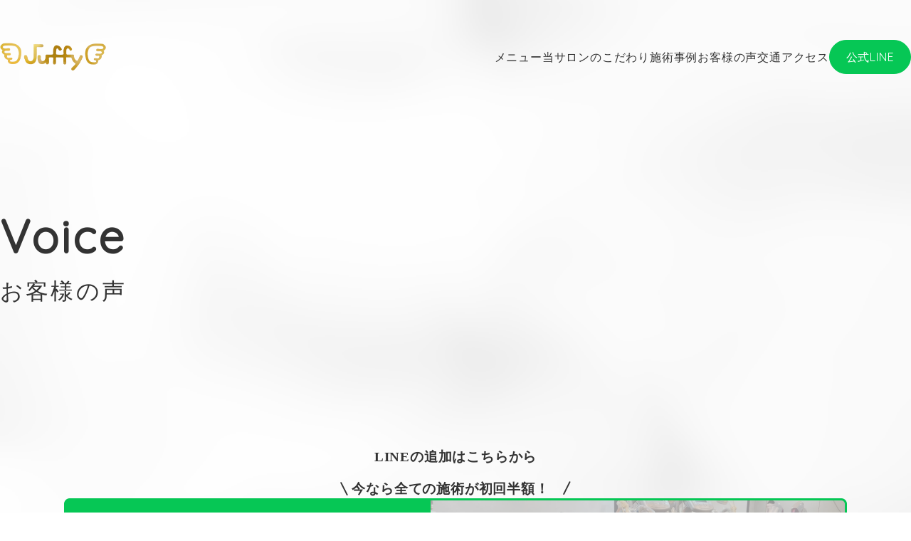

--- FILE ---
content_type: text/html; charset=UTF-8
request_url: https://juffy.co.jp/voice/n%E3%83%BBm%E3%81%95%E3%82%93%E3%80%8120%E6%AD%B3%E5%AD%A6%E7%94%9F/
body_size: 2582
content:
 <!DOCTYPE html>
<html>

<head>
    <meta charset="UTF-8">
    <meta http-equiv="X-UA-Compatible" content="IE=edge">
    <meta name="viewport" content="width=device-width, initial-scale=1.0">
    <title>
        N・Mさん、20歳(学生) |  Juffy
    </title>
    <link rel="canonical" href="https://juffy.co.jp/voice/n%e3%83%bbm%e3%81%95%e3%82%93%e3%80%8120%e6%ad%b3%e5%ad%a6%e7%94%9f/" />
    <meta property="og:site_name" content="N・Mさん、20歳(学生) |  | JUFFY">
        <meta property="og:type" content="article">
        <meta property="og:title" content="N・Mさん、20歳(学生) |  | JUFFY">
    <meta property="og:description" content="">
    <meta property="og:url" content="https://juffy.co.jp/voice/n%e3%83%bbm%e3%81%95%e3%82%93%e3%80%8120%e6%ad%b3%e5%ad%a6%e7%94%9f/">
    <meta property="og:image" content="https://juffy.co.jp/wp-content/themes/juffy/images/ogp.png">
    <meta property="og:image:secure_url" content="https://juffy.co.jp/wp-content/themes/juffy/images/ogp.png">
    <meta name="twitter:card" content="summary">
    <meta name="twitter:domain" content="juffy.co.jp">
    <meta name="twitter:title" content="N・Mさん、20歳(学生) |  | JUFFY">
    <meta name="twitter:description" content="">
    <meta name="twitter:image" content="https://juffy.co.jp/wp-content/themes/juffy/images/ogp.png">
    <script type="application/ld+json">
    {
        "@context": "https://schema.org",
        "@type": "Recipe",
        "name": "JUFFY",
        "author": {
            "@type": "noras.inc",
        },
        "datePublished": "2023-04-26",
        "description": "〜36年の実績と信頼〜最新の機器・ 高い技術・ 実家のようなな居心地の良さなど魅力が盛り沢山！.",
        "prepTime": "PT20M"
    }
    </script>
    <link rel="stylesheet" href="https://juffy.co.jp/wp-content/themes/juffy/assets/css/main.css">
    <link rel="stylesheet" href="https://juffy.co.jp/wp-content/themes/juffy/assets/css/subp.css">
    <link rel="preconnect" href="https://fonts.googleapis.com">
    <link rel="preconnect" href="https://fonts.gstatic.com" crossorigin>
    <link href="https://fonts.googleapis.com/css2?family=Quicksand&display=swap" rel="stylesheet">
    <link rel="stylesheet" href="https://cdnjs.cloudflare.com/ajax/libs/animate.css/4.1.1/animate.min.css" />
    <link rel="shortcut icon" href="https://juffy.co.jp/wp-content/themes/juffy/images/favicon.png" type="image/x-icon">
    <script src="https://unpkg.com/@barba/core"></script>
    <script src="https://cdnjs.cloudflare.com/ajax/libs/gsap/3.11.5/gsap.min.js"></script>
    <script src="https://cdnjs.cloudflare.com/ajax/libs/three.js/r134/three.min.js"></script>
    <script src="https://cdn.jsdelivr.net/npm/simplex-noise@2.4.0/simplex-noise.min.js"></script>
    <script src="https://cdn.jsdelivr.net/npm/vanta@0.5.24/dist/vanta.fog.min.js"></script>
    <script src="https://code.jquery.com/jquery-3.6.4.min.js"
        integrity="sha256-oP6HI9z1XaZNBrJURtCoUT5SUnxFr8s3BzRl+cbzUq8=" crossorigin="anonymous"></script>
    <script src="https://juffy.co.jp/wp-content/themes/juffy/assets/js/luxy.js" charset="utf-8"></script>
    <script defer src="https://juffy.co.jp/wp-content/themes/juffy/assets/js/main.js"></script>
    <script defer src="https://juffy.co.jp/wp-content/themes/juffy/assets/js/sub.js"></script>
</head>

<body class="body">
    <div id="canvas"></div>
    <div id="luxy">

        <header>
            <div class="headerInner flex">
                <a class="headerLogo" href="https://juffy.co.jp/"><img
                        src="https://juffy.co.jp/wp-content/themes/juffy/images/logo.png" alt="Juffy"></a>
                <ul class="headerNav pc">
                    <li><a href='https://juffy.co.jp/menu/'>メニュー</a></li>
                    <li><a href='https://juffy.co.jp/particular/'>当サロンのこだわり</a></li>
                    <li><a href='https://juffy.co.jp/beforeafter/'>施術事例</a></li>
                    <li><a href='https://juffy.co.jp/voice/'>お客様の声</a></li>
                    <li><a href='https://juffy.co.jp/access/'>交通アクセス</a></li>
                    <li class="rounded"><a href='https://lin.ee/SvkpvQG' target="_blank">公式LINE</a></li>
                </ul>
                <div class="sp openbtn4"><span></span><span></span><span></span></div>
            </div>
        </header>

        <div class="sp sp_nav">
            <ul class="flex">
                <li>
                    <a href='https://juffy.co.jp'>
                        Top
                        <span>トップ</span>
                    </a>
                </li>
                <li>
                    <a href='https://juffy.co.jp/menu/'>
                        Menu
                        <span>メニュー</span>
                    </a>
                </li>
                <li>
                    <a href='https://juffy.co.jp/obsession/'>
                        Particular
                        <span>こだわり</span>
                    </a>
                </li>
                <li>
                    <a href='https://juffy.co.jp/beforeafter/'>
                        Before & After
                        <span>施術事例</span>
                    </a>
                </li>
                <li>
                    <a href='https://juffy.co.jp/voice/'>
                        Voice
                        <span>お客様の声</span>
                    </a>
                </li>
                <li>
                    <a href='https://juffy.co.jp/company/'>
                        company
                        <span>会社概要</span>
                    </a>
                </li>
                <li>
                    <a href='https://lin.ee/SvkpvQG' target="_blank">
                        LINE
                        <span>公式LINE</span>
                    </a>
                </li>
            </ul>
        </div>
<div data-barba="wrapper" id="wrap">
    <div data-barba="container" data-barba-namespace="s-voice" id="section">

        <main>
            <div class="container subp_top elm">
                <h2 class="subp-title">
                    Voice<br>
                    <span>お客様の声</span>
                </h2>
            </div>

            <div class="container subp_content">

            </div>

        </main>


        <div class="container" style="margin-bottom:1rem">
    </div>

<div class="banner">
    <p style="text-align: center; margin-bottom: 1rem">LINEの追加はこちらから</p>
  <a href="https://lin.ee/SvkpvQG" class="container" target="_blank" style="text-align:center; text-decoration:none; color:inherit;">
				 	<span style="display:block; width:100%; text-align:center; font-size: 1.2em; font-weight: bold;">\ 今なら全ての施術が初回半額！　/</span>
                     <img class="pc" src="https://juffy.co.jp/wp-content/themes/juffy/images/banner_line.png" alt="">
                     <img class="sp" src="https://juffy.co.jp/wp-content/themes/juffy/images/banner_line_sp.png" alt="">
                 </a>
</div>





<footer>
    <div class="top container">
        <a class="footerLogo" href='https://juffy.co.jp'><img
                src="https://juffy.co.jp/wp-content/themes/juffy/images/logo.png" alt=""></a>
        <div class="footerFlex flex">
            <div class="footer_left">
                <div class="list">
                    <p class="name">本院・北千束サロン</p>
                    <p class="ad">東京都大田区北千束3-5-12</p>
                </div>
                <div class="list">
                    <p class="name">戸越銀座サロン</p>
                    <p class="ad">東京都品川区平塚3-1-14高橋ビル1F</p>
                </div>
                <div class="outBanner flex">
                    <a href="http://www.ihkta.com/" target="_blank">
                        <img src="https://juffy.co.jp/wp-content/themes/juffy/images/o_banner_1.jpg" alt="">
                    </a>
                    <a href="http://ijime-bushido.com/" target="_blank">
                        <img src="https://juffy.co.jp/wp-content/themes/juffy/images/o_banner_2.gif" alt="">
                    </a>
                </div>
            </div>
            <nav class="right flex">
                <ul>
                    <li><a href='https://juffy.co.jp/menu/'>メニュー</a></li>
                    <li><a href='https://juffy.co.jp/particular/'>当サロンのこだわり</a></li>
                    <li><a href='https://juffy.co.jp/beforeafter/'>施術事例</a></li>
                    <li><a href='https://juffy.co.jp/company/'>会社概要</a></li>
                    <li><a href='https://juffy.co.jp/contact/'>お問い合わせ</a></li>
                </ul>
                <ul>
                    <li><a href='https://juffy.co.jp/news/'>新着情報</a></li>
                    <li><a href='https://juffy.co.jp/access/'>交通アクセス</a></li>
                    <li><a href='https://juffy.co.jp/voice/'>お客様の声</a></li>
                    <li><a href='https://juffy.co.jp/policy/'>プライバシーポリシー</a></li>
                </ul>

            </nav>
        </div>

    </div>
    <p class="footerBottom container">
        <small>&copy;2023 Juffy </small>
    </p>
</footer>

</div><!-- data-barba="container" -->
</div><!-- data-barba="wrapper" -->

</div><!-- luxy -->

</body>

</html>

--- FILE ---
content_type: text/css
request_url: https://juffy.co.jp/wp-content/themes/juffy/assets/css/main.css
body_size: 5158
content:
/* stylesheet */
@charset "UTF-8";

/* A Modern CSS Reset */
*,
*::before,
*::after {
  box-sizing: border-box;
  margin: 0;
  padding: 0;
}
body,
h1,
h2,
h3,
h4,
p,
figure,
blockquote,
dl,
dd {
  margin: 0;
}
ul,
ol,
li {
  list-style: none;
}
html:focus-within {
  scroll-behavior: smooth;
}
body {
  min-height: 100vh;
  text-rendering: optimizeSpeed;
  line-height: 1.5;
  margin: 0;
  padding: 0;
}
a:not([class]) {
  text-decoration-skip-ink: auto;
  text-decoration: none;
  color: inherit;
}
img,
picture {
  max-width: 100%;
  display: block;
}
input,
button,
textarea,
select {
  font: inherit;
}
@media (prefers-reduced-motion: reduce) {
  html:focus-within {
    scroll-behavior: auto;
  }
  *,
  *::before,
  *::after {
    animation-duration: 0.01ms !important;
    animation-iteration-count: 1 !important;
    transition-duration: 0.01ms !important;
    scroll-behavior: auto !important;
  }
}

/*------------------------------------------------------
 Base (Mobile First)
------------------------------------------------------*/
body {
  color: #333;
  width: 100%;
  line-height: 1.8em;
  -webkit-text-size-adjust: 100%;
  font-family: '游ゴシック', 'YuGothic', 'Quicksand', meiryo, sans-serif;
  letter-spacing: 0.05em;
  overflow-x: hidden;
}

.sp {
  display: none;
}

h1 {
  font-size: 2em;
  font-family: 'Quicksand';
  letter-spacing: 0.05em;
}

h2 {
  font-size: 1.5em;
  font-family: 'Quicksand';
  letter-spacing: 0.05em;
}

h3 {
  font-size: 1.17em;
  font-family: 'Quicksand';
  letter-spacing: 0.05em;
}

h4 {
  font-size: 1.12em;
  font-family: 'Quicksand';
  letter-spacing: 0.05em;
}

h1,
h2,
h3,
h4,
h5,
h6 {
  font-weight: bold;
  line-height: 1.4;
}

img {
  width: 100%;
  height: auto;
  vertical-align: bottom;
}

/* clearfix */
.clearfix::before,
.clearfix::after {
  content: ' ';
  display: table;
}

.clearfix::after {
  clear: both;
}

/* 背景アニメーション */

#canvas {
  width: 100%;
  height: 100vh;
  position: fixed;
  top: 0;
  left: 0;
  z-index: -1;
}

.container {
  max-width: 1100px;
  margin-inline: auto;
}

.section_title {
  font-size: 40px;
  line-height: 1;
}

.sec_title_dc {
  width: 36px;
  margin: auto;
  margin-bottom: 8px;
}

.section_title span {
  font-weight: 400;
  font-size: 16px;
}

/* header
================================================ */
.flex {
  display: flex;
  justify-content: space-between;
  align-items: center;
}

header {
  z-index: 100;
  position: absolute;
  top: 0;
  width: 100%;
}

.headerInner {
  max-width: 1280px;
  margin: auto;
  height: 160px;
  align-items: center;
}

.headerLogo {
  width: 150px;
}

.headerNav.pc {
  display: flex;
  gap: 30px;
  justify-content: center;
  align-items: center;
}

.headerNav .rounded {
  border-radius: 9999px;
  background: #06c755;
  border: #06c755 1px solid;
  color: white;
  display: flex;
  justify-content: center;
  align-items: center;
  width: 115px;
  height: 48px;
  transition: all 0.3s ease;
}

.headerNav .rounded:hover {
  background-color: transparent;
  color: #06c755;
  border: #06c755 1px solid;
}

/* nav
================================================ */

/* humb
================================================ */

/* main - fv
================================================ */
.fv {
  max-width: 100%;
  margin-inline: auto;
  margin-bottom: 100px;
  display: flex;
  align-items: center;
  height: 100vh; /* 変更 */
  position: relative;
}

.fv_text {
  position: absolute;
  top: 60%;
  left: 15%;
  transform: translateY(-50%);
}
.fv_text img {
  height: 48px;
  object-fit: contain;
  margin-left: 0;
  width: auto;
  margin-top: 64px;
}

.fv_slide {
  margin-top: 64px;
  overflow: hidden;
  /* background: url(../../images/fv_slide_1.jpg); */
  background-size: cover;
  height: 600px;
  width: 100%;
  border-radius: 8px;
}

#mycanvas {
  background: transparent;
  position: absolute;
  width: 50%;
  height: 100vh;
  top: 0;
  right: auto;
}

/* css animation */
.btn {
  max-width: 1100px;
  margin: auto;
  display: flex;
  justify-content: flex-end;
  gap: 16px;
  text-decoration: none;
  color: inherit;
  transition: all 0.4s ease;
}
.btn svg {
  transition: all 0.4s ease;
}

.btn:hover svg {
  transform: translateX(10px) scale(1.2);
}

/* scroll bar */
.scrolldown1 {
  /*描画位置※位置は適宜調整してください*/
  position: absolute;
  right: 10%;
  bottom: 30px;
  /*全体の高さ*/
  height: 50px;
}

/*Scrollテキストの描写*/
.scrolldown1 span {
  /*描画位置*/
  position: absolute;
  left: -17px;
  top: -40px;
  /*テキストの形状*/
  color: #323232;
  font-size: 1rem;
  letter-spacing: 0.05em;
  transform: rotate(90deg);
}

/* 線の描写 */
.scrolldown1::after {
  content: '';
  /*描画位置*/
  position: absolute;
  top: 0;
  left: 4px;
  /*線の形状*/
  width: 1px;
  height: 30px;
  background: #323232;
  /*線の動き1.4秒かけて動く。永遠にループ*/
  animation: pathmove 1.4s ease-in-out infinite;
  opacity: 0;
}

/*高さ・位置・透過が変化して線が上から下に動く*/
@keyframes pathmove {
  0% {
    height: 0;
    top: 0;
    opacity: 0;
  }
  30% {
    height: 30px;
    opacity: 1;
  }
  100% {
    height: 0;
    top: 50px;
    opacity: 0;
  }
}

/* banner
================================================ */
.banner {
  max-width: 1100px;
  margin: 200px auto;
  transition: all ease 0.3s;
}
.banner a {
  transition: all ease 0.3s;
}
.banner a:hover {
  opacity: 0.7;
}
.banner .container {
  max-width: 1100px;
  margin: auto;
}
.banner .container img {
  max-width: 100%;
}
.banner p {
  font-size: 1.2rem;
  font-weight: 600;
  font-family: 'YuGothic';
}

.outBanner.flex {
  flex-direction: column;
  margin-top: 40px;
  gap: 40px;
  align-items: flex-start;
}

.outBanner.flex a {
  width: 250px;
}

/* main - news
================================================ */
.fv_container {
  position: relative;
}

.news {
  position: absolute;
  z-index: 0;
  background: #323232;
  bottom: 0;
  left: 0;
  width: 424px;
  height: 105px;
  padding: 30px;
  text-decoration: none;
  transition: all 0.4s ease;
}

.news:hover {
  opacity: 0.8;
}

.news_inner {
  background: #323232;
  position: absolute;
  bottom: 0;
  left: 0;
  width: 424px;
  height: 105px;
  padding: 30px;
  text-decoration: none;
}

.news_inner p {
  color: white;
  text-decoration: none;
}

.news_inner .date {
  opacity: 0.5;
  font-family: 'Quicksand';
}

/* main - intro
================================================ */
.intro {
  margin-top: 60px;
  flex: 1 1 auto;
}

.intro_inner {
  max-width: 1100px;
  margin: auto;
  justify-content: space-evenly;
}

.intro_text {
  width: 50%;
}

.intro_text h3 {
  font-size: 32px;
  font-weight: 600;
  margin-bottom: 32px;
}

.intro_img {
  width: 40%;
  height: 600px;
  border-radius: 8px;
  overflow: hidden;
}

.intro_img img {
  height: 100%;
  object-fit: cover;
  object-position: bottom;
}

/* main - menu
================================================ */
.menu {
  margin-top: 100px;
}
.menu .section_title {
  text-align: center;
}

.menu .container {
  margin: 40px auto;
}

.menu .container .list {
  width: calc(100% / 4 - 1%);
}
.menu .container .list img {
  border-radius: 8px;
}

.menu .container .list .text {
  font-size: 24px;
  font-weight: 500;
  margin-top: 8px;
}

.menu .container .list .eng {
  display: block;
  font-size: 0.9rem;
  font-weight: normal;
  font-family: 'Quicksand';
  letter-spacing: 0.05em;
}

/* main - about
================================================ */
.about {
  margin: 150px 0;
}
.about .container {
  max-width: 450px;
  margin-inline: auto;
}

.obsession_circle {
  border-radius: 9999px;
  position: relative;
  width: 450px;
  height: 450px;
  color: inherit;
  text-align: center;
  text-decoration: none;
  display: flex;
  flex-direction: column;
  justify-content: center;
  align-items: center;
  gap: 40px;
  transition: all 0.8s cubic-bezier(0.165, 0.84, 0.44, 1);
  z-index: 1;
}

.obsession_circle:hover .obsession_circle:before {
  transform: scale(1.3);
}

.obsession_circle:hover::before {
  transform: scale(1.3);
  opacity: 0.1;
}

.obsession_circle:before {
  border: #232323 1px solid;
  position: absolute;
  width: 100%;
  height: 100%;
  top: 0;
  left: 0;
  content: '';
  border-radius: 9999px;
  transition: all 0.8s ease;
  z-index: -1;
}

.obsession_circle .underLine {
  text-decoration: underline;
}

/* main - before After
================================================ */
.ba .section_title .sec_title_dc {
  margin-left: 0;
}
.ba .container .text {
  width: 80%;
  padding: 40px 0;
}

.ba .container .text .title {
  font-size: 32px;
  font-weight: 600;
  margin-top: 40px;
}

.ba .container .img {
  width: 80%;
  border-radius: 8px;
}
.ba .container .img img {
  object-fit: cover;
  border-radius: 8px;
}

.ba .btn {
  margin-left: 0;
  justify-content: left;
}

/* main - voice
================================================ */
.voice {
  text-align: center;
  margin: 150px 0 0;
}

.voice .container {
  margin: 40px auto;
  text-align: left;
  align-items: flex-start;
  flex-wrap: wrap;
  gap: 32px 0;
}

.voice .container .list {
  width: calc(100% / 2 - 2%);
}

.voice .container .list .flex {
  align-items: flex-start;
}

.voice .container .list .title {
  font-size: 24px;
  font-weight: 600;
  padding-bottom: 8px;
  margin-bottom: 16px;
  border-bottom: #d9d9d9 1px solid;
}

.voice .container .list .prof {
  width: 32%;
}

.voice .container .list .prof img {
  border-radius: 8px;
}

.voice .container .list .prof_name {
  font-weight: bold;
  margin-bottom: 8px;
  border-radius: 8px;
  background-color: #666666;
  color: white;
  padding: 8px 16px;
}

.voice .container .list .text {
  width: 65%;
}

/* main - company
================================================ */
.company {
  text-align: center;
}

.company .container {
  text-align: left;
  max-width: 410px;
  margin-inline: auto;
  margin-top: 40px;
}

.company .container table th {
  font-weight: 400;
}

table {
  border-collapse: collapse;
  padding: 10px;
}
th,
td {
  padding: 10px;
}

/* main - contact
================================================ */
.contact {
  padding: 150px 0;
  display: block;
  text-decoration: none;
  transition: all 0.3s ease;
  position: relative;
}
.contact .container .text {
  font-size: 100px;
  line-height: 1;
  font-family: 'Quicksand';
  text-decoration: none;
  color: #232323;
}
.contact .container .text span {
  display: block;
  margin-top: 10px;
  font-size: 32px;
  font-family: 'YuGothic';
}
.contact .container.flex {
  justify-content: center;
  gap: 40px;
  align-items: center;
  padding-bottom: 40px;
  width: fit-content;
}
/* 
.contact .bg {
  background: linear-gradient(
    100.86deg,
    rgba(225, 192, 99, 0.2) 18.73%,
    rgba(172, 129, 16, 0.2) 41.32%,
    rgba(216, 181, 92, 0.2) 61.08%,
    rgba(218, 184, 76, 0.2) 78.96%
  );
  width: 100%;
  height: 100%;
  position: absolute;
  top: 0;
  left: 0;
  transition: all 0.5s ease;
  opacity: 0;
}

.contact:hover .bg {
  opacity: 1;
} */

/* footer
================================================ */
footer {
  background-color: #323232;
  color: white;
}

.footerLogo {
  width: 150px;
  display: block;
}

footer {
  padding: 80px;
}

.footerFlex {
  align-items: flex-start;
  margin-top: 40px;
}

.footerFlex .list:not(:first-of-type) {
  margin-top: 40px;
}
.footerFlex .list .ad {
  opacity: 0.5;
  margin-top: 8px;
}

.footerFlex .right.flex {
  align-items: flex-start;
  gap: 24px;
}
.footerFlex .right.flex a {
  display: block;
  margin-top: 8px;
}

.footerBottom {
  padding-top: 80px;
}

/*------------------------------------------------------
 Tablet
------------------------------------------------------*/
@media screen and (max-width: 768px) {
  .container {
    max-width: 92%;
  }
  /* contents
  ================================================ */
  /*ボタン外側※レイアウトによってpositionや形状は適宜変更してください*/
  .openbtn4 {
    position: relative; /*ボタン内側の基点となるためrelativeを指定*/
    color: #232323;
    cursor: pointer;
    width: 50px;
    height: 50px;
    border-radius: 4px;
  }

  /*ボタン内側*/
  .openbtn4 span {
    display: inline-block;
    transition: all 0.4s;
    position: absolute;
    left: 14px;
    height: 2px;
    border-radius: 5px;
    background: #232323;
    width: 45%;
  }

  .openbtn4 span:nth-of-type(1) {
    top: 13px;
  }

  .openbtn4 span:nth-of-type(2) {
    top: 19px;
  }

  .openbtn4 span:nth-of-type(3) {
    top: 25px;
  }

  .openbtn4 span:nth-of-type(3)::after {
    content: 'Menu';
    position: absolute;
    top: 5px;
    left: -4px;
    font-size: 0.6rem;
    text-transform: uppercase;
    font-family: 'Quicksand';
    line-height: 1.4;
    color: #232323;
  }

  .openbtn4.active {
    color: #d9d9d9;
    background-color: #d9d9d9;
  }

  .openbtn4.active span:nth-of-type(1) {
    top: 14px;
    left: 18px;
    transform: translateY(6px) rotate(-45deg);
    width: 30%;
  }

  .openbtn4.active span:nth-of-type(2) {
    opacity: 0;
  }

  .openbtn4.active span:nth-of-type(3) {
    top: 26px;
    left: 18px;
    transform: translateY(-6px) rotate(45deg);
    width: 30%;
  }

  .openbtn4.active span:nth-of-type(3)::after {
    content: 'Close';
    transform: translateY(0) rotate(-45deg);
    top: 5px;
    left: 0px;
  }

  .sp_nav {
    width: 100%;
    height: 100vh;
    background: #232323;
    position: fixed;
    top: 0;
    left: 0;
    z-index: 10;
    opacity: 0;
    visibility: hidden;
    transition: all 0.4s ease-out;
  }

  .sp_nav.active {
    opacity: 1;
    visibility: visible;
  }

  body.stopped {
    overflow-y: hidden;
  }

  .btn {
    max-width: 92%;
  }

  .sp_nav ul {
    max-width: 85%;
    margin: auto;
    flex-direction: column;
    justify-content: flex-start;
    align-items: flex-start;
    margin-top: 150px;
  }

  .sp_nav ul li {
    width: 100%;
  }

  .sp_nav ul li a {
    padding: 20px 0 12px;
    display: block;
    font-size: 32px;
    font-weight: 400;
    border-bottom: #333 1px solid;
    width: 100%;
    color: white;
    font-family: 'Quicksand';
    letter-spacing: 0.05em;
  }

  .sp_nav ul li a span {
    font-size: 0.5em;
    display: block;
    opacity: 0.7;
    margin-top: 4px;
  }

  .pc {
    display: none;
  }

  .sp {
    display: block;
  }

  .headerInner {
    max-width: 92%;
  }

  .headerNav.pc {
    display: none;
  }
  .fv_text {
    top: 60%;
    left: 5%;
  }
  .fv_text img {
    height: 40px;
    margin-top: 40px;
  }

  .banner {
    max-width: 92%;
    margin: 100px auto;
  }

  .menu .container.flex {
    flex-wrap: wrap;
    max-width: 92%;
    gap: 32px 0px;
  }

  .menu .container .list {
    width: calc(100% / 2 - 1%);
  }

  .ba .container.flex {
    flex-direction: column;
  }
  .ba .container .img {
    height: auto;
  }
  .ba .container .img img {
    height: 60%;
  }
  .ba .container .text {
    width: 100%;
  }

  .voice .container {
    flex-direction: column;
    gap: 32px 0;
    max-width: 92%;
    margin-inline: auto;
  }
  .voice .container .list {
    width: 80%;
    margin: auto;
  }

  .footerLogo {
    margin: auto;
  }

  .footerFlex {
    flex-direction: column;
    align-items: center;
    gap: 32px 0;
  }

  .footerBottom {
    text-align: center;
  }
}

/*------------------------------------------------------
 PC
------------------------------------------------------*/
@media screen and (max-width: 660px) {
  /* contents
  ================================================ */
  :root {
    font-size: 14px;
  }
  .headerInner {
    height: 80px;
  }
  .headerLogo {
    width: 90px;
  }
  .sp_nav ul {
    margin-top: 100px;
  }
  .sp_nav ul li a {
    font-size: 24px;
  }
  .sp_nav ul li a span {
    line-height: 1.4;
  }

  /* fv */
  .fv {
    max-width: 100%;
  }
  .fv_text {
    top: 50%;
  }
  .fv_text img {
    height: 24px;
    margin-top: 20px;
  }

  .news {
    width: 100%;
    height: auto;
    background: transparent;
    color: #232323;
  }

  .news_inner {
    width: 80%;
    height: auto;
    padding: 16px 16px;
  }

  .scrolldown1 {
    bottom: 100px;
  }
  .scrolldown1::after {
    left: 1px;
  }

  .intro_inner {
    flex-direction: column;
    max-width: 92%;
    gap: 32px 0;
  }

  .intro_text h3 {
    font-size: 24px;
  }

  .intro_text {
    width: 100%;
  }

  .intro_img {
    width: 100%;
    height: 60%;
  }

  .intro_img img {
    width: 100%;
    height: 120%;
    border-radius: 1rem;
  }

  .menu .container .list .text {
    font-size: 20px;
  }

  .about {
    margin: 80px 0;
  }

  .about .section_title {
    font-size: 24px;
  }

  .about .container {
    width: 92%;
    margin: auto;
  }

  .obsession_circle {
    width: 330px;
    height: 330px;
    margin-inline: auto;
  }

  .ba .section_title {
    margin: auto;
    text-align: center;
  }
  .ba .section_title .sec_title_dc {
    margin-inline: auto;
  }
  .ba .container .text .title {
    font-size: 24px;
  }
  .ba .btn {
    justify-content: center;
  }

  .voice {
    margin: 100px 0 0;
  }
  .voice .container .list {
    width: 100%;
  }
  .voice .container .list .title {
    font-size: 17px;
  }

  .company .container {
    max-width: 92%;
  }
  th,
  td {
    padding: 6px;
  }

  .contact {
    padding: 100px 0;
  }
  .contact .container .text {
    font-size: 60px;
  }
  .contact .container .text span {
    font-size: 16px;
  }

  footer {
    padding: 80px 0;
  }
}

.anmLeft,
.anmRight,
.anmJack,
.anmFade {
  opacity: 0;
}

.anmLeft.animate__animated.animate__fadeInLeft,
.anmRight.animate__animated.animate__fadeInRight,
.anmJack.animate__animated.animate__jackInTheBox,
.anmFade.animate__animated.animate__fadeIn {
  opacity: 1;
}

.company .caution {
  margin-top: 1rem;
  font-size: 0.8rem;
}

.contact .container {
  position: relative;
}

.contact .container::after {
  background-color: #232323;
  bottom: 0;
  content: '';
  display: block;
  height: 2px;
  left: 0;
  position: absolute;
  transition: 0.5s all;
  width: 0;
}

.contact:hover .container::after {
  width: 100%;
}

/* Loading背景画面設定　*/
#splash {
  /*fixedで全面に固定*/
  position: fixed;
  width: 100%;
  height: 100vh;
  z-index: 999;
  background: #fff;
  text-align: center;
  color: #232323;
}

/* Loading画像中央配置　*/
#splash_logo {
  position: absolute;
  top: 50%;
  left: 50%;
  transform: translate(-50%, -50%);
  display: flex;
  flex-direction: column;
  align-items: center;
  justify-content: center;
}

/* Loading アイコンの大きさ設定　*/
#splash_logo img {
  width: 260px;
}

/* fadeUpをするアイコンの動き */

.fadeUp {
  animation-name: fadeUpAnime;
  animation-duration: 0.5s;
  animation-fill-mode: forwards;
  opacity: 0;
}

@keyframes fadeUpAnime {
  from {
    opacity: 0;
    transform: translateY(100px);
  }

  to {
    opacity: 1;
    transform: translateY(0);
  }
}

/* TOPのmenu */
.menu .container .list {
  color: #333;
  text-decoration: none;
}
.archive_menu .anchor a {
  text-align: center;
}

--- FILE ---
content_type: text/css
request_url: https://juffy.co.jp/wp-content/themes/juffy/assets/css/subp.css
body_size: 2831
content:
.subp_top {
  margin-top: 300px;
  margin-bottom: 150px;
}

.subp-title {
  font-size: 64px;
  line-height: 1;
}

.subp-title span {
  font-size: 32px;
  font-weight: 400;
}

.subp_content {
  margin-bottom: 150px;
}

/* archive */

.archive {
  max-width: 650px;
}

.archive_news_inner {
  display: block;
  color: #323232;
  text-decoration: none;
  padding-block: 1rem;
  border-bottom: #d9d9d9 1px solid;
}

.archive_menu_head .entry_price {
  border-top: #d9d9d9 1px solid;
  border-bottom: #d9d9d9 1px solid;
  padding: 24px 24px 8px;
}

.archive_menu_head .entry_price h3 {
  font-size: 24px;
}

.archive_menu_head .entry_price .entry_price_detail p:last-of-type {
  text-align: right;
}

.archive_menu_head .entry_price .entry_price_detail {
  padding: 16px;
}

.archive_menu_head .entry_price .entry_price_detail .flex {
  gap: 32px;
}

.mt-1 {
  margin-top: 16px;
}

/* archive-menu */
.archive_menu .anchor {
  gap: 20px;
}
.archive_menu .anchor a {
  border: #323232 1px solid;
  border-radius: 9999px;
  width: 115px;
  height: 115px;
  display: flex;
  align-items: center;
  justify-content: center;
  position: relative;
  transition: all 0.6s ease;
}

.archive_menu .anchor a:hover {
  transform: scale(1.1);
  background-color: #323232;
  color: white;
}

.archive_menu .anchor a:after {
  content: url('../../images/arrow_under.svg');
  position: absolute;
  top: 60%;
  left: 50%;
  transform: translateX(-50%);
}

.subp-sec-title {
  font-size: 32px;
  margin-bottom: 40px;
}

.subp-sec-title span {
  font-size: 20px;
  font-weight: 400;
}

.archive_menu_content {
  margin-top: 100px;
}

.archive_menu .course {
  margin-top: 80px;
}

.archive_menu .course .course_inner .img {
  width: 40%;
  border-radius: 8px;
}

.archive_menu .course .course_inner .text {
  width: 50%;
}

.archive_menu .course .course_inner .flex {
  margin-top: 1rem;
  align-items: center;
}

.archive_menu .course .course_inner .course_inner_title h3 {
  font-size: 32px;
}

.archive_menu .course .price:last-of-type {
  margin-top: 50px;
}

.archive_menu .course .price .price_field {
  border: #323232 1px solid;
  margin-top: 1rem;
  padding: 40px 32px;
}

.archive_menu .course .price .price_field .stair_title {
  width: 100%;
}
.archive_menu .course .price .price_field .stair_text {
  width: 47%;
}

.archive_menu .course .price .price_field p {
  width: max-content;
}

.archive_menu .course .price .price_field p:last-of-type {
  justify-self: flex-start;
}

.archive_menu .course .price .price_field li {
  padding-bottom: 8px;
  border-bottom: #d9d9d9 1px solid;
  gap: 1rem;
}

.archive_menu .course .price .price_field li p:first-of-type:not(:last-of-type) {
  width: max-content;
}

.archive_menu .course .price .price_field li p:last-of-type:not(:first-of-type) {
  text-align: right;
}

.archive_menu .course .price .price_field li .normal {
  font-size: 1.4em;
  font-weight: 600;
}

.archive_menu .course .price .price_field li .vip {
  font-size: 1.4em;
  font-weight: 600;
  color: #db4141;
}

.archive_menu .course .price .price_caution {
  margin-top: 0.5rem;
  font-size: 0.9rem;
  line-height: 1.6;
}

/* page-beforeafter */

/* page-introduction */
.oookayama,
.togoshiginza {
  margin-top: 100px;
}

.page_intro_content {
  margin-bottom: 100px;
}

.page_intro_content .address .text {
  width: 40%;
}
.page_intro_content .address .flex {
  align-items: flex-start;
}

.page_intro_content .address th {
  padding-inline: 0;
  vertical-align: text-top;
}

.page_intro_content .address .intro_menu {
  margin-top: 2rem;
}

.page_intro_content .address .img {
  width: 50%;
}

.page_intro_content .address .caution {
  margin-top: 10px;
}

.gmaps {
  margin-top: 2rem;
  position: relative;
  width: 100%;
  padding-top: 30%;
}

.gmaps iframe {
  position: absolute;
  top: 0;
  left: 0;
  width: 100%;
  height: 100%;
}

/* page-contact */
.page_contact_content .form {
  max-width: 650px;
  margin-inline: auto;
  margin-top: 100px;
}

.form p {
  margin-top: 1rem;
}

.form label {
  margin-left: 1rem;
}

.form input[type='text'],
.form input[type='email'],
.form input[type='tel'],
.form textarea {
  width: 100%;
  padding: 4px;
}

.form input[type='date'] {
  padding: 4px;
}

.wpcf7-submit.btn {
  width: 100%;
  height: 56px;
  display: flex;
  justify-content: center;
  align-items: center;
  background-color: #323232;
  color: white;
  border: none;
  border-radius: 8px;
  margin-top: 1rem;
}

.screen-reader-response p {
  color: #db4141;
}

.screen-reader-response li {
  display: none;
}

.wpcf7-not-valid-tip {
  color: #db4141;
}

/* page-obsession */
.g-container {
  display: flex;
  align-items: center;
  height: 80vh;
}
.end {
  max-width: 600px;
  margin: auto;
}

.column {
  flex: 1;
}

.left {
  padding: 20px 40px;
  overflow-y: scroll;
}

.g-col-text p {
  margin-top: 1rem;
}

.middle .image {
  width: 75%;
  margin-left: 10%;
  height: 90%;
  object-fit: cover;
  border-radius: 8px;
}

.end {
  margin-top: 100px;
}

.page_obsession_point {
  margin-top: 100px;
}
.page_obsession_point .list {
  margin-top: 100px;
  align-items: flex-start;
}

.page_obsession_point .list:nth-of-type(even) {
  flex-direction: row-reverse;
}

.page_obsession_point .list .text {
  flex-basis: 45%;
}
.page_obsession_point .list .image {
  flex-basis: 45%;
}

/* archive_voice */

.voice.archive_voice .subp-sec-title {
  text-align: left;
}
.archive_voice section {
  margin-top: 100px;
}
.archive_voice .flex {
  flex-wrap: wrap;
}

.archive_voice .container .list {
  margin-top: 50px;
}

/* single_news */
.single_news {
  max-width: 650px;
  margin-inline: auto;
}

.single_news .single_title {
  font-size: 32px;
  font-weight: 600;
  margin-bottom: 32px;
  line-height: 1.6;
}

.single_news .single_date {
  font-family: 'Quicksand';
  letter-spacing: 0.05em;
  margin-bottom: 32px;
}

.single_news .single_content {
  margin-bottom: 100px;
}

.wp-pagenavi {
  margin-top: 3rem;
  font-family: 'Quicksand';
  letter-spacing: 0.05em;
  text-decoration: none;
  color: inherit;
}

.wp-pagenavi a {
  text-decoration: none;
  color: inherit;
}

.wp-pagenavi .pages {
  margin-right: 1rem;
}

.wp-pagenavi .first {
  margin-right: 1rem;
}

.wp-pagenavi span {
  margin-right: 1rem;
}

.wp-pagenavi span.current {
  opacity: 0.6;
}

/* page-beforeafter */
.page_ba_content section {
  margin-top: 100px;
}
.page_ba_content .images {
  flex-wrap: wrap;
}
.page_ba_content .images img {
  width: 400px;
  margin-top: 20px;
}

.page_ba_content .ba_text {
  font-family: 'Quicksand';
  text-align: center;
  font-size: 32px;
  margin-top: 16px;
}

.page_ba_content .flex {
  gap: 40px;
  justify-content: flex-start;
  margin-top: 1rem;
}

.page_ba_content .case .images.flex {
  gap: 24px;
  justify-content: space-between;
  align-items: flex-start;
  margin-top: 1rem;
}

.page_ba_content .arrow {
  width: 80px;
}

.page_ba_content .case_text {
  text-align: center;
  font-size: 15px;
  margin-top: 8px;
}

.page_ba_content .case_left {
  width: 25%;
}

.page_ba_content .case_right {
  width: 60%;
  justify-content: stretch;
  align-items: flex-start;
  flex-direction: column;
  gap: 100px;
}

.page_ba_content .case_right p {
  text-align: left;
}

.page_ba_content .case_right p.case_text {
  text-align: center;
}

.page_ba_content video {
  max-width: 100%;
  border-radius: 8px;
}

.page_ba_content img {
  border-radius: 8px;
}

/* archive-voice */
.archive_voice {
  max-width: 1100px;
  margin: auto;
}
.archive_voice_head .anchor {
  gap: 20px;
  width: 35%;
}

.archive_voice_head .anchor a {
  border: #323232 1px solid;
  border-radius: 9999px;
  width: 115px;
  height: 115px;
  display: flex;
  align-items: center;
  justify-content: center;
  position: relative;
  transition: all 0.6s ease;
}

.archive_voice_head .anchor a:hover {
  background-color: #323232;
  color: white;
  transform: scale(1.1);
}

.archive_voice_head .anchor a:after {
  content: url('../../images/arrow_under.svg');
  position: absolute;
  top: 60%;
  left: 50%;
  transform: translateX(-50%);
}

.scrolldownArea {
  position: absolute;
}

.scrolldownp {
  position: absolute;
}

.scrolldown1.archive_scroll {
  position: absolute;
  top: 600px;
  right: 5%;
}

/* howto */
.howto {
  margin-top: 50px;
}
.archive_menu .course .course_inner .howto_content.flex {
  justify-content: flex-start;
  align-items: flex-start;
  gap: 24px;
}
.howto_content.flex img {
  width: 175px;
}

.case_3_video {
  width: 58%;
}

.case_3_img {
  width: 30%;
}

/*------------------------------------------------------
 Tablet
------------------------------------------------------*/
@media screen and (max-width: 768px) {
  /* archive-menu */
  .archive_menu_head.flex {
    flex-direction: column;
    align-items: flex-start;
    gap: 40px 0;
  }
  .subp_top {
    margin-top: 250px;
    margin-bottom: 100px;
  }
  .subp_content {
    margin-bottom: 100px;
  }
  .archive_menu .course .price .price_field p {
    width: 55%;
  }
  .archive_menu .course .price .price_field p:not(:first-of-type) {
    width: 45%;
  }

  /* page-obsession */
  .g-container {
    height: auto;
    flex-direction: column;
    gap: 5vh;
  }
  .g-container.middle {
    flex-direction: column-reverse;
    margin-top: 5vh;
  }
  .end {
    margin-top: 5vh;
  }
  .page_obsession_point .list,
  .page_obsession_point .list:nth-of-type(even) {
    flex-direction: column;
    gap: 32px 0;
  }
  .middle .image {
    width: 85%;
    margin-inline: auto;
  }
  .page_obsession_point .list:nth-of-type(even) .image {
    align-self: flex-end;
  }

  /* page-voice */
  .archive_voice {
    max-width: 92%;
  }
  .archive_voice .anchor {
    width: 60%;
  }
  .voice.archive_voice .container .list {
    width: 100%;
  }
}

@media screen and (max-width: 660px) {
  .subp_top {
    margin-top: 150px;
    margin-bottom: 50px;
  }

  .subp-title {
    font-size: 40px;
  }
  .subp-title span {
    font-size: 18px;
  }

  /* archive-menu */
  .archive_voice section {
    margin-top: 40px;
  }

  .flex.archive_voice_head {
    flex-direction: column;
    justify-content: flex-start;
    align-items: flex-start;
    gap: 40px;
  }
  .archive_voice_head .anchor {
    width: 100%;
    gap: 16px;
  }
  .archive_voice_head .anchor a {
    width: 100px;
    height: 100px;
  }
  .archive_menu_head .entry_price h3 {
    font-size: 18px;
  }
  .archive_menu_head .entry_price {
    width: 100%;
    padding-bottom: 8px;
  }

  .archive_menu_head .anchor {
    flex-wrap: wrap;
    justify-content: center;
    gap: 24px;
  }

  .archive_menu .course .course_inner .course_inner_title h3 {
    font-size: 24px;
  }

  .archive_menu .course .course_inner .flex {
    flex-direction: column-reverse;
    gap: 16px 0;
  }
  .archive_menu .course .course_inner .text {
    width: 100%;
  }
  .archive_menu .course .course_inner .img {
    width: 100%;
  }
  .archive_menu .course .price .price_field li {
    flex-direction: column;
  }
  .archive_menu .course .price .price_field p,
  .archive_menu .course .price .price_field p:not(:first-of-type),
  .archive_menu .course .price .price_field .stair_text {
    width: 100%;
  }
  .archive_menu .course .price .price_field {
    padding: 40px 16px;
  }

  /* archive-voice */
  .archive_voice .anchor {
    width: 90%;
  }
  .archive_voice .anchor a {
    width: 90px;
    height: 90px;
  }
  .archive_voice .flex {
    width: 100%;
  }
  .archive_voice .container .list {
    margin-top: 24px;
  }

  .left {
    padding: 0;
  }

  /* page-ba */

  .page_ba_content .flex {
    gap: 16px;
  }
  .page_ba_content .arrow {
    width: 30px;
    transform: translateY(-10px);
  }

  .page_ba_content .images .before,
  .page_ba_content .images .after {
    width: calc(100% / 2 - 40px);
  }

  .page_ba_content .ba_text {
    font-size: 20px;
    margin-top: 8px;
  }

  .page_ba_content .case .images.flex {
    flex-direction: column;
  }
  .page_ba_content .case_left,
  .page_ba_content .case_right {
    width: 100%;
  }

  .page_ba_content .case_left .case_left_video {
    width: 60%;
    margin-top: 40px;
  }

  .page_ba_content .case_text_top {
    text-align: left;
  }

  .page_ba_content .face_care .before {
    width: 80%;
  }

  /* single */
  .single_news {
    max-width: 92%;
    margin-inline: auto;
  }

  /* howto */
  .archive_menu .course .course_inner .howto_content.flex {
    flex-direction: column;
  }
  .howto_content.flex img {
    width: 275px;
  }
  /* access */
  .address.flex {
    flex-direction: column;
    gap: 16px 0;
  }
  .page_intro_content .address .text,
  .page_intro_content .address .img {
    width: 100%;
  }

  .case_3_video {
    width: 100%;
  }

  .case_3_img {
    width: 100%;
    margin-top: 3rem;
  }

  .case_3_img img {
    margin-inline: auto;
  }
  
  .archive_menu .course .price .price_field li p:first-of-type:not(:last-of-type) {
  	width: 100%;
  }
}


@media screen and (max-width: 660px) {
  .archive_voice_head .anchor {
    flex-wrap: wrap;
    justify-content: center;
    gap: 24px;
  }
  .archive_menu_head .anchor {
    gap: 20px;
  }
  .archive_menu .anchor a {
    width: 100px;
    height: 100px;
  }
}

.archive_menu .anchor a:after {
  top: 68%;
}

--- FILE ---
content_type: application/javascript
request_url: https://juffy.co.jp/wp-content/themes/juffy/assets/js/main.js
body_size: 2992
content:
// 背景アニメーション
VANTA.FOG({
  el: '#canvas',
  mouseControls: true,
  touchControls: true,
  gyroControls: false,
  minHeight: 200.0,
  minWidth: 200.0,
  highlightColor: 0xf5f5f5,
  midtoneColor: 0xf3f3f3,
  lowlightColor: 0xffffff,
  baseColor: 0xffffff,
  blurFactor: 0.9,
  speed: 3.6,
  zoom: 1.3,
});

barba.init({
  transitions: [
    {
      name: 'fade',
      sync: true,
      leave(data) {
        const done = this.async();

        // 遷移前のコンテンツをフェードアウト
        gsap.to(data.current.container, {
          opacity: 0,
          duration: 0.5,
          ease: 'power2.in',
          onComplete: () => {
            done();
          },
        });
      },
      enter(data) {
        // 新しいコンテンツの透明度を0に設定
        data.next.container.style.opacity = 0;

        // 遷移後のコンテンツをフェードイン
        gsap.fromTo(
          data.next.container,
          { opacity: 0 },
          {
            opacity: 1,
            duration: 0.5,
            delay: 0.5, // 遅延を追加
            ease: 'power2.out',
          }
        );

        // Three.jsのアニメーションを初期化
        if (document.getElementById('mycanvas')) {
          initThreeAnimation();
        }

        // アンカーリンクの処理を追加
        jQuery(function ($) {
          $('a[href^="#"]')
            .off('click')
            .on('click', function () {
              let href = $(this).attr('href');
              let target = $(href == '#' || href == '' ? 'html' : href);
              let position = target.offset().top - 50;
              $('html, body').animate({ scrollTop: position }, 300);
              return false;
            });
        });
      },
      once(data) {
        // ページリロード時のアンカーリンク処理
        const hash = window.location.hash;
        if (hash) {
          setTimeout(() => {
            let target = $(hash == '#' || hash == '' ? 'html' : hash);
            let position = target.offset().top - 50;
            $('html, body').animate({ scrollTop: position }, 300);
          }, 1000);
        }
      },
      beforeLeave() {
        // 遷移前にスクロール位置を取得
        this.scrollTop = window.pageYOffset || document.documentElement.scrollTop;
        window.scrollTo(0, 0);
      },
      afterLeave() {
        // 新しいページが表示される前にスクロール位置が一番上にあることを確認
        if (window.pageYOffset !== 0) {
          window.scrollTo(0, 0);
        }
      },
      beforeEnter() {},
    },
  ],
});

// Contact Form 7を正常動作させるための関数
function contactForm7Run(next) {
  var cfSelector = 'div.wpcf7 > form';
  var cfForms = $(next.container).find(cfSelector);
  if (cfForms.length) {
    $(cfSelector).each(function () {
      var $form = $(this);
      wpcf7.init($form[0]);
    });
  }
}

// アンカーリンクの処理を追加
jQuery(function ($) {
  $('a[href^="#"]')
    .off('click')
    .on('click', function () {
      let href = $(this).attr('href');
      let target = $(href == '#' || href == '' ? 'html' : href);
      let position = target.offset().top - 50;
      $('html, body').animate({ scrollTop: position }, 300);
      return false;
    });
});

function initThreeAnimation() {
  const canvas = document.getElementById('mycanvas');
  const scene = new THREE.Scene();
  const renderer = new THREE.WebGLRenderer({ canvas: canvas, alpha: true });
  renderer.setSize(window.innerWidth, window.innerHeight);
  const camera = new THREE.PerspectiveCamera(75, window.innerWidth / window.innerHeight, 0.1, 1000);
  camera.position.z = 5;

  // パーティクルの数
  const particleCount = 10000;

  // パーティクルを作成
  const particles = new THREE.BufferGeometry();
  const particleMaterial = new THREE.PointsMaterial({ color: 0xebd7ac, size: 0.02 });
  const particlePositions = new Float32Array(particleCount * 3);

  for (let i = 0; i < particleCount; i++) {
    const angle = Math.random() * Math.PI * 2;
    const radius = Math.random() * 0.5 + 1.5;
    const x = Math.cos(angle) * radius;
    const y = Math.sin(angle) * radius;

    const zRange = 0.7;
    const z = Math.random() * zRange - zRange / 2;

    particlePositions[i * 3] = x;
    particlePositions[i * 3 + 1] = y;
    particlePositions[i * 3 + 2] = z;
  }

  particles.setAttribute('position', new THREE.BufferAttribute(particlePositions, 3));

  // TorusGeometryを作成
  const torusGeometry = new THREE.TorusGeometry(1.5, 0.5, 16, 100);

  // パーティクルをレンダリングするオブジェクトを作成
  const particleSystem = new THREE.Points(particles, particleMaterial);

  // TorusGeometryをレンダリングするオブジェクトを作成
  const torus = new THREE.Mesh(
    torusGeometry,
    new THREE.MeshBasicMaterial({ color: 0xffffff, transparent: true, opacity: 0 })
  );
  // シーンにオブジェクトを追加
  scene.add(particleSystem);
  scene.add(torus);

  // フレームごとに実行される関数を定義
  function animate() {
    requestAnimationFrame(animate);

    // パーティクルを回転させる
    particleSystem.rotation.x += 0.01;
    particleSystem.rotation.y += 0.01;

    renderer.render(scene, camera);
  }

  animate();
}

// ページの最初の読み込み時にThree.jsのアニメーションを初期化
if (document.getElementById('mycanvas')) {
  initThreeAnimation();
}

// 慣性scroll
window.luxyInstance = luxy.init({
  wrapper: '#luxy',
  targets: '.luxy-el',
  wrapperSpeed: 0.08,
});

// spnav用
$('.openbtn4').click(function () {
  $(this).toggleClass('active');
  $('body').toggleClass('stopped');
  $('.sp_nav').toggleClass('active');
  $('.headerLogo').click(function () {
    return false;
  });
});

$('.sp_nav a').click(function () {
  $('.openbtn4').toggleClass('active');
  $('body').toggleClass('stopped');
  $('.sp_nav').toggleClass('active');
});

// animata.css用
$(window).scroll(function () {
  $('.anmLeft').each(function () {
    let position = $(this).offset().top;
    let scroll = $(window).scrollTop();
    let windowHeight = $(window).height();
    if (scroll > position - windowHeight + 150) {
      $(this).addClass('animate__animated animate__fadeInLeft');
    }
  });
  $('.anmRight').each(function () {
    let position = $(this).offset().top;
    let scroll = $(window).scrollTop();
    let windowHeight = $(window).height();
    if (scroll > position - windowHeight + 150) {
      $(this).addClass('animate__animated animate__fadeInRight');
    }
  });
  $('.anmJack').each(function () {
    let position = $(this).offset().top;
    let scroll = $(window).scrollTop();
    let windowHeight = $(window).height();
    if (scroll > position - windowHeight + 150) {
      $(this).addClass('animate__animated animate__jackInTheBox');
    }
  });
  $('.anmFade').each(function () {
    let position = $(this).offset().top;
    let scroll = $(window).scrollTop();
    let windowHeight = $(window).height();
    if (scroll > position - windowHeight + 150) {
      $(this).addClass('animate__animated animate__fadeIn');
    }
  });
});

//logoの表示
$(window).on('load', function () {
  $('#splash').delay(1500).fadeOut('slow'); //ローディング画面を1.5秒（1500ms）待機してからフェードアウト
  $('#splash_logo').delay(1200).fadeOut('slow'); //ロゴを1.2秒（1200ms）待機してからフェードアウト
});

// リンククリック時は強制的にハッシュ付きで遷移
// document.querySelectorAll('a[href*="#"]').forEach(function(el){
//   el.addEventListener('click', function(e){
//     var href = el.getAttribute('href');
//     if(href.includes('#')){
//       e.preventDefault();
//       window.location.href = href;
//     }
//   });
// });

// // ページ読み込み時に、ハッシュ付きなら強制的に移動
// document.addEventListener('DOMContentLoaded', function () {
//   if (window.location.hash) {
//     // 1フレーム遅らせて、luxy.jsなどの処理が終わった後に適用
//     setTimeout(function () {
//       window.location.href = window.location.href;
//     }, 100);
//   }
// });

// // リンククリック時は強制的にハッシュ付きで遷移
// document.querySelectorAll('a[href*="#"]').forEach(function(el){
//   el.addEventListener('click', function(e){
//     var href = el.getAttribute('href');
//     if(href.includes('#')){
//       e.preventDefault();
//       window.location.href = href;
//     }
//   });
// });

// 背景アニメーション
VANTA.FOG({
  el: '#canvas',
  mouseControls: true,
  touchControls: true,
  gyroControls: false,
  minHeight: 200.0,
  minWidth: 200.0,
  highlightColor: 0xf5f5f5,
  midtoneColor: 0xf3f3f3,
  lowlightColor: 0xffffff,
  baseColor: 0xffffff,
  blurFactor: 0.9,
  speed: 3.6,
  zoom: 1.3,
});

barba.init({
  transitions: [
    {
      name: 'fade',
      sync: true,
      leave(data) {
        const done = this.async();

        // 遷移前のコンテンツをフェードアウト
        gsap.to(data.current.container, {
          opacity: 0,
          duration: 0.5,
          ease: 'power2.in',
          onComplete: () => {
            done();
          },
        });
      },
      enter(data) {
        // 新しいコンテンツの透明度を0に設定
        data.next.container.style.opacity = 0;

        // 遷移後のコンテンツをフェードイン
        gsap.fromTo(
          data.next.container,
          { opacity: 0 },
          {
            opacity: 1,
            duration: 0.5,
            delay: 0.5, // 遅延を追加
            ease: 'power2.out',
          }
        );

        // Three.jsのアニメーションを初期化
        if (document.getElementById('mycanvas')) {
          initThreeAnimation();
        }

        // アンカーリンクの処理を追加
        jQuery(function ($) {
          $('a[href^="#"]')
            .off('click')
            .on('click', function () {
              let href = $(this).attr('href');
              let target = $(href == '#' || href == '' ? 'html' : href);
              let position = target.offset().top - 50;
              $('html, body').animate({ scrollTop: position }, 300);
              return false;
            });
        });
      },
      once(data) {
        // ページリロード時のアンカーリンク処理
        const hash = window.location.hash;
        if (hash) {
          setTimeout(() => {
            let target = $(hash == '#' || hash == '' ? 'html' : hash);
            let position = target.offset().top - 50;
            $('html, body').animate({ scrollTop: position }, 300);
          }, 1000);
        }
      },
      beforeLeave() {
        // 遷移前にスクロール位置を取得
        this.scrollTop = window.pageYOffset || document.documentElement.scrollTop;
        window.scrollTo(0, 0);
      },
      afterLeave() {
        // 新しいページが表示される前にスクロール位置が一番上にあることを確認
        if (window.pageYOffset !== 0) {
          window.scrollTo(0, 0);
        }
      },
      beforeEnter() {},
    },
  ],
});

// Contact Form 7を正常動作させるための関数
function contactForm7Run(next) {
  var cfSelector = 'div.wpcf7 > form';
  var cfForms = $(next.container).find(cfSelector);
  if (cfForms.length) {
    $(cfSelector).each(function () {
      var $form = $(this);
      wpcf7.init($form[0]);
    });
  }
}

// アンカーリンクの処理を追加
jQuery(function ($) {
  $('a[href^="#"]')
    .off('click')
    .on('click', function () {
      let href = $(this).attr('href');
      let target = $(href == '#' || href == '' ? 'html' : href);
      let position = target.offset().top - 50;
      $('html, body').animate({ scrollTop: position }, 300);
      return false;
    });
});

function initThreeAnimation() {
  const canvas = document.getElementById('mycanvas');
  const scene = new THREE.Scene();
  const renderer = new THREE.WebGLRenderer({ canvas: canvas, alpha: true });
  renderer.setSize(window.innerWidth, window.innerHeight);
  const camera = new THREE.PerspectiveCamera(75, window.innerWidth / window.innerHeight, 0.1, 1000);
  camera.position.z = 5;

  // パーティクルの数
  const particleCount = 10000;

  // パーティクルを作成
  const particles = new THREE.BufferGeometry();
  const particleMaterial = new THREE.PointsMaterial({ color: 0xebd7ac, size: 0.02 });
  const particlePositions = new Float32Array(particleCount * 3);

  for (let i = 0; i < particleCount; i++) {
    const angle = Math.random() * Math.PI * 2;
    const radius = Math.random() * 0.5 + 1.5;
    const x = Math.cos(angle) * radius;
    const y = Math.sin(angle) * radius;

    const zRange = 0.7;
    const z = Math.random() * zRange - zRange / 2;

    particlePositions[i * 3] = x;
    particlePositions[i * 3 + 1] = y;
    particlePositions[i * 3 + 2] = z;
  }

  particles.setAttribute('position', new THREE.BufferAttribute(particlePositions, 3));

  // TorusGeometryを作成
  const torusGeometry = new THREE.TorusGeometry(1.5, 0.5, 16, 100);

  // パーティクルをレンダリングするオブジェクトを作成
  const particleSystem = new THREE.Points(particles, particleMaterial);

  // TorusGeometryをレンダリングするオブジェクトを作成
  const torus = new THREE.Mesh(
    torusGeometry,
    new THREE.MeshBasicMaterial({ color: 0xffffff, transparent: true, opacity: 0 })
  );
  // シーンにオブジェクトを追加
  scene.add(particleSystem);
  scene.add(torus);

  // フレームごとに実行される関数を定義
  function animate() {
    requestAnimationFrame(animate);

    // パーティクルを回転させる
    particleSystem.rotation.x += 0.01;
    particleSystem.rotation.y += 0.01;

    renderer.render(scene, camera);
  }

  animate();
}

// ページの最初の読み込み時にThree.jsのアニメーションを初期化
if (document.getElementById('mycanvas')) {
  initThreeAnimation();
}

// 慣性scroll
window.luxyInstance = luxy.init({
  wrapper: '#luxy',
  targets: '.luxy-el',
  wrapperSpeed: 0.08,
});

// spnav用
$('.openbtn4').click(function () {
  $(this).toggleClass('active');
  $('body').toggleClass('stopped');
  $('.sp_nav').toggleClass('active');
  $('.headerLogo').click(function () {
    return false;
  });
});

$('.sp_nav a').click(function () {
  $('.openbtn4').toggleClass('active');
  $('body').toggleClass('stopped');
  $('.sp_nav').toggleClass('active');
});

// animata.css用
$(window).scroll(function () {
  $('.anmLeft').each(function () {
    let position = $(this).offset().top;
    let scroll = $(window).scrollTop();
    let windowHeight = $(window).height();
    if (scroll > position - windowHeight + 150) {
      $(this).addClass('animate__animated animate__fadeInLeft');
    }
  });
  $('.anmRight').each(function () {
    let position = $(this).offset().top;
    let scroll = $(window).scrollTop();
    let windowHeight = $(window).height();
    if (scroll > position - windowHeight + 150) {
      $(this).addClass('animate__animated animate__fadeInRight');
    }
  });
  $('.anmJack').each(function () {
    let position = $(this).offset().top;
    let scroll = $(window).scrollTop();
    let windowHeight = $(window).height();
    if (scroll > position - windowHeight + 150) {
      $(this).addClass('animate__animated animate__jackInTheBox');
    }
  });
  $('.anmFade').each(function () {
    let position = $(this).offset().top;
    let scroll = $(window).scrollTop();
    let windowHeight = $(window).height();
    if (scroll > position - windowHeight + 150) {
      $(this).addClass('animate__animated animate__fadeIn');
    }
  });
});

//logoの表示
$(window).on('load', function () {
  $('#splash').delay(1500).fadeOut('slow'); //ローディング画面を1.5秒（1500ms）待機してからフェードアウト
  $('#splash_logo').delay(1200).fadeOut('slow'); //ロゴを1.2秒（1200ms）待機してからフェードアウト
});

// すべての #付きリンクを通常の遷移に戻す
document.querySelectorAll('a[href*="#"]').forEach(el => {
  el.addEventListener('click', function(e){
    const href = el.getAttribute('href');
    if (href && href.includes('#')) {
      e.preventDefault();
      // barbaを通さず、完全にネイティブ遷移
      window.location.href = href;
    }
  });
});


--- FILE ---
content_type: application/javascript; charset=utf-8
request_url: https://cdn.jsdelivr.net/npm/simplex-noise@2.4.0/simplex-noise.min.js
body_size: 1984
content:
/**
 * Minified by jsDelivr using Terser v5.37.0.
 * Original file: /npm/simplex-noise@2.4.0/simplex-noise.js
 *
 * Do NOT use SRI with dynamically generated files! More information: https://www.jsdelivr.com/using-sri-with-dynamic-files
 */
!function(){"use strict";var r=.5*(Math.sqrt(3)-1),e=(3-Math.sqrt(3))/6,t=1/3,a=1/6,o=(Math.sqrt(5)-1)/4,i=(5-Math.sqrt(5))/20;function n(r){var e;e="function"==typeof r?r:r?function(){var r=0,e=0,t=0,a=1,o=(i=4022871197,function(r){r=r.toString();for(var e=0;e<r.length;e++){var t=.02519603282416938*(i+=r.charCodeAt(e));t-=i=t>>>0,i=(t*=i)>>>0,i+=4294967296*(t-=i)}return 2.3283064365386963e-10*(i>>>0)});var i;r=o(" "),e=o(" "),t=o(" ");for(var n=0;n<arguments.length;n++)(r-=o(arguments[n]))<0&&(r+=1),(e-=o(arguments[n]))<0&&(e+=1),(t-=o(arguments[n]))<0&&(t+=1);return o=null,function(){var o=2091639*r+2.3283064365386963e-10*a;return r=e,e=t,t=o-(a=0|o)}}(r):Math.random,this.p=f(e),this.perm=new Uint8Array(512),this.permMod12=new Uint8Array(512);for(var t=0;t<512;t++)this.perm[t]=this.p[255&t],this.permMod12[t]=this.perm[t]%12}function f(r){var e,t=new Uint8Array(256);for(e=0;e<256;e++)t[e]=e;for(e=0;e<255;e++){var a=e+~~(r()*(256-e)),o=t[e];t[e]=t[a],t[a]=o}return t}n.prototype={grad3:new Float32Array([1,1,0,-1,1,0,1,-1,0,-1,-1,0,1,0,1,-1,0,1,1,0,-1,-1,0,-1,0,1,1,0,-1,1,0,1,-1,0,-1,-1]),grad4:new Float32Array([0,1,1,1,0,1,1,-1,0,1,-1,1,0,1,-1,-1,0,-1,1,1,0,-1,1,-1,0,-1,-1,1,0,-1,-1,-1,1,0,1,1,1,0,1,-1,1,0,-1,1,1,0,-1,-1,-1,0,1,1,-1,0,1,-1,-1,0,-1,1,-1,0,-1,-1,1,1,0,1,1,1,0,-1,1,-1,0,1,1,-1,0,-1,-1,1,0,1,-1,1,0,-1,-1,-1,0,1,-1,-1,0,-1,1,1,1,0,1,1,-1,0,1,-1,1,0,1,-1,-1,0,-1,1,1,0,-1,1,-1,0,-1,-1,1,0,-1,-1,-1,0]),noise2D:function(t,a){var o,i,n=this.permMod12,f=this.perm,s=this.grad3,v=0,h=0,l=0,u=(t+a)*r,d=Math.floor(t+u),p=Math.floor(a+u),M=(d+p)*e,m=t-(d-M),c=a-(p-M);m>c?(o=1,i=0):(o=0,i=1);var y=m-o+e,w=c-i+e,g=m-1+2*e,A=c-1+2*e,x=255&d,q=255&p,D=.5-m*m-c*c;if(D>=0){var S=3*n[x+f[q]];v=(D*=D)*D*(s[S]*m+s[S+1]*c)}var U=.5-y*y-w*w;if(U>=0){var b=3*n[x+o+f[q+i]];h=(U*=U)*U*(s[b]*y+s[b+1]*w)}var F=.5-g*g-A*A;if(F>=0){var N=3*n[x+1+f[q+1]];l=(F*=F)*F*(s[N]*g+s[N+1]*A)}return 70*(v+h+l)},noise3D:function(r,e,o){var i,n,f,s,v,h,l,u,d,p,M=this.permMod12,m=this.perm,c=this.grad3,y=(r+e+o)*t,w=Math.floor(r+y),g=Math.floor(e+y),A=Math.floor(o+y),x=(w+g+A)*a,q=r-(w-x),D=e-(g-x),S=o-(A-x);q>=D?D>=S?(v=1,h=0,l=0,u=1,d=1,p=0):q>=S?(v=1,h=0,l=0,u=1,d=0,p=1):(v=0,h=0,l=1,u=1,d=0,p=1):D<S?(v=0,h=0,l=1,u=0,d=1,p=1):q<S?(v=0,h=1,l=0,u=0,d=1,p=1):(v=0,h=1,l=0,u=1,d=1,p=0);var U=q-v+a,b=D-h+a,F=S-l+a,N=q-u+2*a,C=D-d+2*a,P=S-p+2*a,T=q-1+.5,_=D-1+.5,j=S-1+.5,k=255&w,z=255&g,B=255&A,E=.6-q*q-D*D-S*S;if(E<0)i=0;else{var G=3*M[k+m[z+m[B]]];i=(E*=E)*E*(c[G]*q+c[G+1]*D+c[G+2]*S)}var H=.6-U*U-b*b-F*F;if(H<0)n=0;else{var I=3*M[k+v+m[z+h+m[B+l]]];n=(H*=H)*H*(c[I]*U+c[I+1]*b+c[I+2]*F)}var J=.6-N*N-C*C-P*P;if(J<0)f=0;else{var K=3*M[k+u+m[z+d+m[B+p]]];f=(J*=J)*J*(c[K]*N+c[K+1]*C+c[K+2]*P)}var L=.6-T*T-_*_-j*j;if(L<0)s=0;else{var O=3*M[k+1+m[z+1+m[B+1]]];s=(L*=L)*L*(c[O]*T+c[O+1]*_+c[O+2]*j)}return 32*(i+n+f+s)},noise4D:function(r,e,t,a){var n,f,s,v,h,l,u,d,p,M,m,c,y,w,g,A,x,q=this.perm,D=this.grad4,S=(r+e+t+a)*o,U=Math.floor(r+S),b=Math.floor(e+S),F=Math.floor(t+S),N=Math.floor(a+S),C=(U+b+F+N)*i,P=r-(U-C),T=e-(b-C),_=t-(F-C),j=a-(N-C),k=0,z=0,B=0,E=0;P>T?k++:z++,P>_?k++:B++,P>j?k++:E++,T>_?z++:B++,T>j?z++:E++,_>j?B++:E++;var G=P-(l=k>=3?1:0)+i,H=T-(u=z>=3?1:0)+i,I=_-(d=B>=3?1:0)+i,J=j-(p=E>=3?1:0)+i,K=P-(M=k>=2?1:0)+2*i,L=T-(m=z>=2?1:0)+2*i,O=_-(c=B>=2?1:0)+2*i,Q=j-(y=E>=2?1:0)+2*i,R=P-(w=k>=1?1:0)+3*i,V=T-(g=z>=1?1:0)+3*i,W=_-(A=B>=1?1:0)+3*i,X=j-(x=E>=1?1:0)+3*i,Y=P-1+4*i,Z=T-1+4*i,$=_-1+4*i,rr=j-1+4*i,er=255&U,tr=255&b,ar=255&F,or=255&N,ir=.6-P*P-T*T-_*_-j*j;if(ir<0)n=0;else{var nr=q[er+q[tr+q[ar+q[or]]]]%32*4;n=(ir*=ir)*ir*(D[nr]*P+D[nr+1]*T+D[nr+2]*_+D[nr+3]*j)}var fr=.6-G*G-H*H-I*I-J*J;if(fr<0)f=0;else{var sr=q[er+l+q[tr+u+q[ar+d+q[or+p]]]]%32*4;f=(fr*=fr)*fr*(D[sr]*G+D[sr+1]*H+D[sr+2]*I+D[sr+3]*J)}var vr=.6-K*K-L*L-O*O-Q*Q;if(vr<0)s=0;else{var hr=q[er+M+q[tr+m+q[ar+c+q[or+y]]]]%32*4;s=(vr*=vr)*vr*(D[hr]*K+D[hr+1]*L+D[hr+2]*O+D[hr+3]*Q)}var lr=.6-R*R-V*V-W*W-X*X;if(lr<0)v=0;else{var ur=q[er+w+q[tr+g+q[ar+A+q[or+x]]]]%32*4;v=(lr*=lr)*lr*(D[ur]*R+D[ur+1]*V+D[ur+2]*W+D[ur+3]*X)}var dr=.6-Y*Y-Z*Z-$*$-rr*rr;if(dr<0)h=0;else{var pr=q[er+1+q[tr+1+q[ar+1+q[or+1]]]]%32*4;h=(dr*=dr)*dr*(D[pr]*Y+D[pr+1]*Z+D[pr+2]*$+D[pr+3]*rr)}return 27*(n+f+s+v+h)}},n._buildPermutationTable=f,"undefined"!=typeof define&&define.amd&&define((function(){return n})),"undefined"!=typeof exports?exports.SimplexNoise=n:"undefined"!=typeof window&&(window.SimplexNoise=n),"undefined"!=typeof module&&(module.exports=n)}();
//# sourceMappingURL=/sm/644354abaa9ac1ee036e9e45b1881a6b2c2a7cda25828cd1ec8039f9ace3f753.map